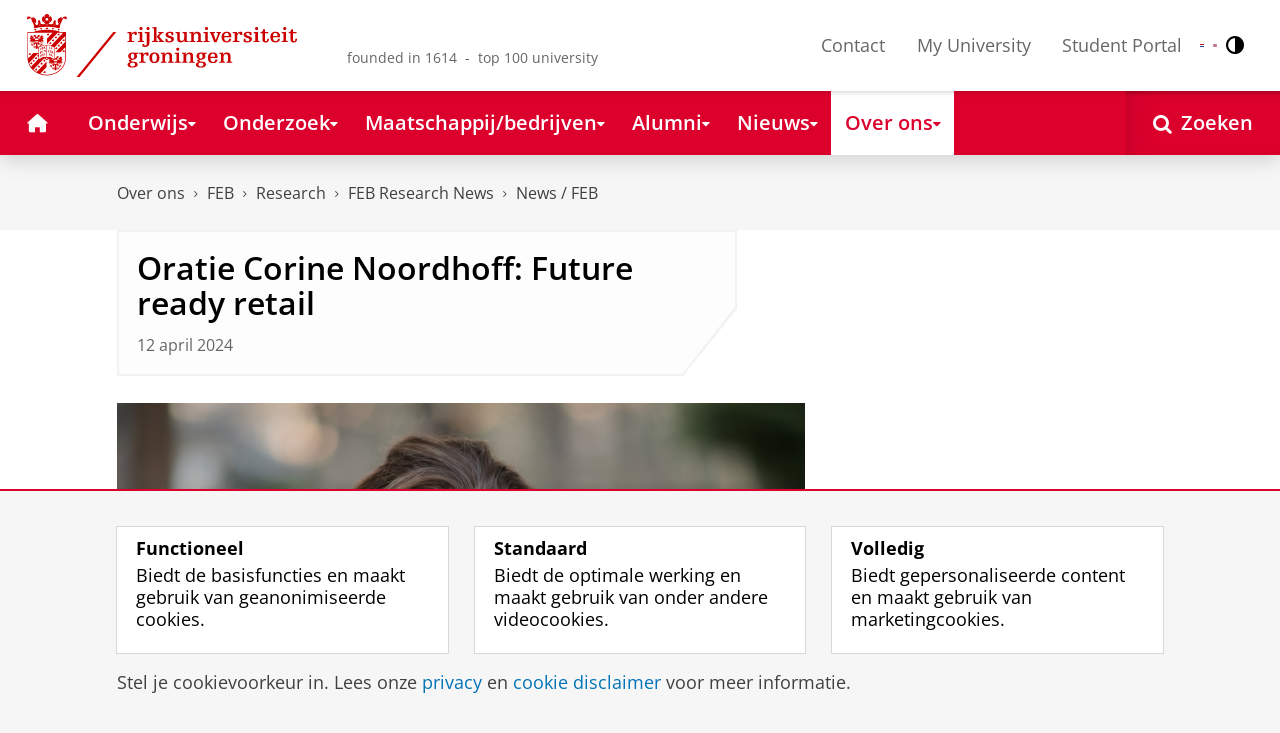

--- FILE ---
content_type: application/javascript;charset=UTF-8
request_url: https://www.rug.nl/_definition/shared/js/md5.js?version=2025-12-11
body_size: 3850
content:
/*
 * A JavaScript implementation of the RSA Data Security, Inc. MD5 Message
 * Digest Algorithm, as defined in RFC 1321.
 * Version 2.2 Copyright (C) Paul Johnston 1999 - 2009
 * Other contributors: Greg Holt, Andrew Kepert, Ydnar, Lostinet
 * Distributed under the BSD License
 * See http://pajhome.org.uk/crypt/md5 for more info.
 */

/*
 * Configurable variables. You may need to tweak these to be compatible with
 * the server-side, but the defaults work in most cases.
 */
var hexcase = 0;   /* hex output format. 0 - lowercase; 1 - uppercase        */
var b64pad  = "";  /* base-64 pad character. "=" for strict RFC compliance   */

/*
 * These are the functions you'll usually want to call
 * They take string arguments and return either hex or base-64 encoded strings
 */
function hex_md5(s)    { return rstr2hex(rstr_md5(str2rstr_utf8(s))); }
function b64_md5(s)    { return rstr2b64(rstr_md5(str2rstr_utf8(s))); }
function any_md5(s, e) { return rstr2any(rstr_md5(str2rstr_utf8(s)), e); }
function hex_hmac_md5(k, d)
  { return rstr2hex(rstr_hmac_md5(str2rstr_utf8(k), str2rstr_utf8(d))); }
function b64_hmac_md5(k, d)
  { return rstr2b64(rstr_hmac_md5(str2rstr_utf8(k), str2rstr_utf8(d))); }
function any_hmac_md5(k, d, e)
  { return rstr2any(rstr_hmac_md5(str2rstr_utf8(k), str2rstr_utf8(d)), e); }

/*
 * Perform a simple self-test to see if the VM is working
 */
function md5_vm_test()
{
  return hex_md5("abc").toLowerCase() == "900150983cd24fb0d6963f7d28e17f72";
}

/*
 * Calculate the MD5 of a raw string
 */
function rstr_md5(s)
{
  return binl2rstr(binl_md5(rstr2binl(s), s.length * 8));
}

/*
 * Calculate the HMAC-MD5, of a key and some data (raw strings)
 */
function rstr_hmac_md5(key, data)
{
  var bkey = rstr2binl(key);
  if(bkey.length > 16) bkey = binl_md5(bkey, key.length * 8);

  var ipad = Array(16), opad = Array(16);
  for(var i = 0; i < 16; i++)
  {
    ipad[i] = bkey[i] ^ 0x36363636;
    opad[i] = bkey[i] ^ 0x5C5C5C5C;
  }

  var hash = binl_md5(ipad.concat(rstr2binl(data)), 512 + data.length * 8);
  return binl2rstr(binl_md5(opad.concat(hash), 512 + 128));
}

/*
 * Convert a raw string to a hex string
 */
function rstr2hex(input)
{
  try { hexcase; } catch(e) { hexcase=0; }
  var hex_tab = hexcase ? "0123456789ABCDEF" : "0123456789abcdef";
  var output = "";
  var x;
  for(var i = 0; i < input.length; i++)
  {
    x = input.charCodeAt(i);
    output += hex_tab.charAt((x >>> 4) & 0x0F)
           +  hex_tab.charAt( x        & 0x0F);
  }
  return output;
}

/*
 * Convert a raw string to a base-64 string
 */
function rstr2b64(input)
{
  try { b64pad; } catch(e) { b64pad=''; }
  var tab = "ABCDEFGHIJKLMNOPQRSTUVWXYZabcdefghijklmnopqrstuvwxyz0123456789+/";
  var output = "";
  var len = input.length;
  for(var i = 0; i < len; i += 3)
  {
    var triplet = (input.charCodeAt(i) << 16)
                | (i + 1 < len ? input.charCodeAt(i+1) << 8 : 0)
                | (i + 2 < len ? input.charCodeAt(i+2)      : 0);
    for(var j = 0; j < 4; j++)
    {
      if(i * 8 + j * 6 > input.length * 8) output += b64pad;
      else output += tab.charAt((triplet >>> 6*(3-j)) & 0x3F);
    }
  }
  return output;
}

/*
 * Convert a raw string to an arbitrary string encoding
 */
function rstr2any(input, encoding)
{
  var divisor = encoding.length;
  var i, j, q, x, quotient;

  /* Convert to an array of 16-bit big-endian values, forming the dividend */
  var dividend = Array(Math.ceil(input.length / 2));
  for(i = 0; i < dividend.length; i++)
  {
    dividend[i] = (input.charCodeAt(i * 2) << 8) | input.charCodeAt(i * 2 + 1);
  }

  /*
   * Repeatedly perform a long division. The binary array forms the dividend,
   * the length of the encoding is the divisor. Once computed, the quotient
   * forms the dividend for the next step. All remainders are stored for later
   * use.
   */
  var full_length = Math.ceil(input.length * 8 /
                                    (Math.log(encoding.length) / Math.log(2)));
  var remainders = Array(full_length);
  for(j = 0; j < full_length; j++)
  {
    quotient = Array();
    x = 0;
    for(i = 0; i < dividend.length; i++)
    {
      x = (x << 16) + dividend[i];
      q = Math.floor(x / divisor);
      x -= q * divisor;
      if(quotient.length > 0 || q > 0)
        quotient[quotient.length] = q;
    }
    remainders[j] = x;
    dividend = quotient;
  }

  /* Convert the remainders to the output string */
  var output = "";
  for(i = remainders.length - 1; i >= 0; i--)
    output += encoding.charAt(remainders[i]);

  return output;
}

/*
 * Encode a string as utf-8.
 * For efficiency, this assumes the input is valid utf-16.
 */
function str2rstr_utf8(input)
{
  var output = "";
  var i = -1;
  var x, y;

  while(++i < input.length)
  {
    /* Decode utf-16 surrogate pairs */
    x = input.charCodeAt(i);
    y = i + 1 < input.length ? input.charCodeAt(i + 1) : 0;
    if(0xD800 <= x && x <= 0xDBFF && 0xDC00 <= y && y <= 0xDFFF)
    {
      x = 0x10000 + ((x & 0x03FF) << 10) + (y & 0x03FF);
      i++;
    }

    /* Encode output as utf-8 */
    if(x <= 0x7F)
      output += String.fromCharCode(x);
    else if(x <= 0x7FF)
      output += String.fromCharCode(0xC0 | ((x >>> 6 ) & 0x1F),
                                    0x80 | ( x         & 0x3F));
    else if(x <= 0xFFFF)
      output += String.fromCharCode(0xE0 | ((x >>> 12) & 0x0F),
                                    0x80 | ((x >>> 6 ) & 0x3F),
                                    0x80 | ( x         & 0x3F));
    else if(x <= 0x1FFFFF)
      output += String.fromCharCode(0xF0 | ((x >>> 18) & 0x07),
                                    0x80 | ((x >>> 12) & 0x3F),
                                    0x80 | ((x >>> 6 ) & 0x3F),
                                    0x80 | ( x         & 0x3F));
  }
  return output;
}

/*
 * Encode a string as utf-16
 */
function str2rstr_utf16le(input)
{
  var output = "";
  for(var i = 0; i < input.length; i++)
    output += String.fromCharCode( input.charCodeAt(i)        & 0xFF,
                                  (input.charCodeAt(i) >>> 8) & 0xFF);
  return output;
}

function str2rstr_utf16be(input)
{
  var output = "";
  for(var i = 0; i < input.length; i++)
    output += String.fromCharCode((input.charCodeAt(i) >>> 8) & 0xFF,
                                   input.charCodeAt(i)        & 0xFF);
  return output;
}

/*
 * Convert a raw string to an array of little-endian words
 * Characters >255 have their high-byte silently ignored.
 */
function rstr2binl(input)
{
  var output = Array(input.length >> 2);
  for(var i = 0; i < output.length; i++)
    output[i] = 0;
  for(var i = 0; i < input.length * 8; i += 8)
    output[i>>5] |= (input.charCodeAt(i / 8) & 0xFF) << (i%32);
  return output;
}

/*
 * Convert an array of little-endian words to a string
 */
function binl2rstr(input)
{
  var output = "";
  for(var i = 0; i < input.length * 32; i += 8)
    output += String.fromCharCode((input[i>>5] >>> (i % 32)) & 0xFF);
  return output;
}

/*
 * Calculate the MD5 of an array of little-endian words, and a bit length.
 */
function binl_md5(x, len)
{
  /* append padding */
  x[len >> 5] |= 0x80 << ((len) % 32);
  x[(((len + 64) >>> 9) << 4) + 14] = len;

  var a =  1732584193;
  var b = -271733879;
  var c = -1732584194;
  var d =  271733878;

  for(var i = 0; i < x.length; i += 16)
  {
    var olda = a;
    var oldb = b;
    var oldc = c;
    var oldd = d;

    a = md5_ff(a, b, c, d, x[i+ 0], 7 , -680876936);
    d = md5_ff(d, a, b, c, x[i+ 1], 12, -389564586);
    c = md5_ff(c, d, a, b, x[i+ 2], 17,  606105819);
    b = md5_ff(b, c, d, a, x[i+ 3], 22, -1044525330);
    a = md5_ff(a, b, c, d, x[i+ 4], 7 , -176418897);
    d = md5_ff(d, a, b, c, x[i+ 5], 12,  1200080426);
    c = md5_ff(c, d, a, b, x[i+ 6], 17, -1473231341);
    b = md5_ff(b, c, d, a, x[i+ 7], 22, -45705983);
    a = md5_ff(a, b, c, d, x[i+ 8], 7 ,  1770035416);
    d = md5_ff(d, a, b, c, x[i+ 9], 12, -1958414417);
    c = md5_ff(c, d, a, b, x[i+10], 17, -42063);
    b = md5_ff(b, c, d, a, x[i+11], 22, -1990404162);
    a = md5_ff(a, b, c, d, x[i+12], 7 ,  1804603682);
    d = md5_ff(d, a, b, c, x[i+13], 12, -40341101);
    c = md5_ff(c, d, a, b, x[i+14], 17, -1502002290);
    b = md5_ff(b, c, d, a, x[i+15], 22,  1236535329);

    a = md5_gg(a, b, c, d, x[i+ 1], 5 , -165796510);
    d = md5_gg(d, a, b, c, x[i+ 6], 9 , -1069501632);
    c = md5_gg(c, d, a, b, x[i+11], 14,  643717713);
    b = md5_gg(b, c, d, a, x[i+ 0], 20, -373897302);
    a = md5_gg(a, b, c, d, x[i+ 5], 5 , -701558691);
    d = md5_gg(d, a, b, c, x[i+10], 9 ,  38016083);
    c = md5_gg(c, d, a, b, x[i+15], 14, -660478335);
    b = md5_gg(b, c, d, a, x[i+ 4], 20, -405537848);
    a = md5_gg(a, b, c, d, x[i+ 9], 5 ,  568446438);
    d = md5_gg(d, a, b, c, x[i+14], 9 , -1019803690);
    c = md5_gg(c, d, a, b, x[i+ 3], 14, -187363961);
    b = md5_gg(b, c, d, a, x[i+ 8], 20,  1163531501);
    a = md5_gg(a, b, c, d, x[i+13], 5 , -1444681467);
    d = md5_gg(d, a, b, c, x[i+ 2], 9 , -51403784);
    c = md5_gg(c, d, a, b, x[i+ 7], 14,  1735328473);
    b = md5_gg(b, c, d, a, x[i+12], 20, -1926607734);

    a = md5_hh(a, b, c, d, x[i+ 5], 4 , -378558);
    d = md5_hh(d, a, b, c, x[i+ 8], 11, -2022574463);
    c = md5_hh(c, d, a, b, x[i+11], 16,  1839030562);
    b = md5_hh(b, c, d, a, x[i+14], 23, -35309556);
    a = md5_hh(a, b, c, d, x[i+ 1], 4 , -1530992060);
    d = md5_hh(d, a, b, c, x[i+ 4], 11,  1272893353);
    c = md5_hh(c, d, a, b, x[i+ 7], 16, -155497632);
    b = md5_hh(b, c, d, a, x[i+10], 23, -1094730640);
    a = md5_hh(a, b, c, d, x[i+13], 4 ,  681279174);
    d = md5_hh(d, a, b, c, x[i+ 0], 11, -358537222);
    c = md5_hh(c, d, a, b, x[i+ 3], 16, -722521979);
    b = md5_hh(b, c, d, a, x[i+ 6], 23,  76029189);
    a = md5_hh(a, b, c, d, x[i+ 9], 4 , -640364487);
    d = md5_hh(d, a, b, c, x[i+12], 11, -421815835);
    c = md5_hh(c, d, a, b, x[i+15], 16,  530742520);
    b = md5_hh(b, c, d, a, x[i+ 2], 23, -995338651);

    a = md5_ii(a, b, c, d, x[i+ 0], 6 , -198630844);
    d = md5_ii(d, a, b, c, x[i+ 7], 10,  1126891415);
    c = md5_ii(c, d, a, b, x[i+14], 15, -1416354905);
    b = md5_ii(b, c, d, a, x[i+ 5], 21, -57434055);
    a = md5_ii(a, b, c, d, x[i+12], 6 ,  1700485571);
    d = md5_ii(d, a, b, c, x[i+ 3], 10, -1894986606);
    c = md5_ii(c, d, a, b, x[i+10], 15, -1051523);
    b = md5_ii(b, c, d, a, x[i+ 1], 21, -2054922799);
    a = md5_ii(a, b, c, d, x[i+ 8], 6 ,  1873313359);
    d = md5_ii(d, a, b, c, x[i+15], 10, -30611744);
    c = md5_ii(c, d, a, b, x[i+ 6], 15, -1560198380);
    b = md5_ii(b, c, d, a, x[i+13], 21,  1309151649);
    a = md5_ii(a, b, c, d, x[i+ 4], 6 , -145523070);
    d = md5_ii(d, a, b, c, x[i+11], 10, -1120210379);
    c = md5_ii(c, d, a, b, x[i+ 2], 15,  718787259);
    b = md5_ii(b, c, d, a, x[i+ 9], 21, -343485551);

    a = safe_add(a, olda);
    b = safe_add(b, oldb);
    c = safe_add(c, oldc);
    d = safe_add(d, oldd);
  }
  return Array(a, b, c, d);
}

/*
 * These functions implement the four basic operations the algorithm uses.
 */
function md5_cmn(q, a, b, x, s, t)
{
  return safe_add(bit_rol(safe_add(safe_add(a, q), safe_add(x, t)), s),b);
}
function md5_ff(a, b, c, d, x, s, t)
{
  return md5_cmn((b & c) | ((~b) & d), a, b, x, s, t);
}
function md5_gg(a, b, c, d, x, s, t)
{
  return md5_cmn((b & d) | (c & (~d)), a, b, x, s, t);
}
function md5_hh(a, b, c, d, x, s, t)
{
  return md5_cmn(b ^ c ^ d, a, b, x, s, t);
}
function md5_ii(a, b, c, d, x, s, t)
{
  return md5_cmn(c ^ (b | (~d)), a, b, x, s, t);
}

/*
 * Add integers, wrapping at 2^32. This uses 16-bit operations internally
 * to work around bugs in some JS interpreters.
 */
function safe_add(x, y)
{
  var lsw = (x & 0xFFFF) + (y & 0xFFFF);
  var msw = (x >> 16) + (y >> 16) + (lsw >> 16);
  return (msw << 16) | (lsw & 0xFFFF);
}

/*
 * Bitwise rotate a 32-bit number to the left.
 */
function bit_rol(num, cnt)
{
  return (num << cnt) | (num >>> (32 - cnt));
}